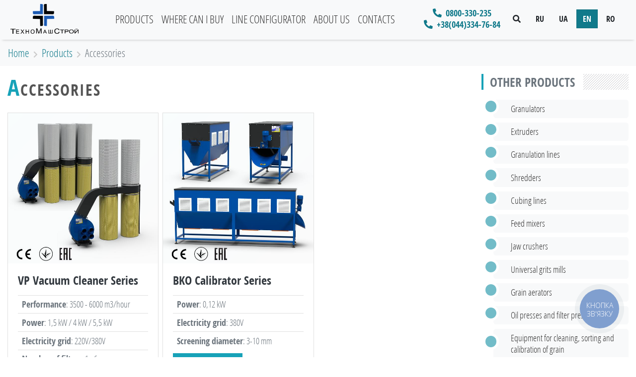

--- FILE ---
content_type: text/html; charset=UTF-8
request_url: https://tms-ukraine.com/en/category/komplektuyushchie
body_size: 6593
content:
<!DOCTYPE html>
<html xmlns="http://www.w3.org/1999/xhtml" lang="en">
<head>
<link rel="preload" href="//stackpath.bootstrapcdn.com/bootstrap/4.2.1/css/bootstrap.min.css" as="style" onload="this.onload=null;this.rel='stylesheet'">
<noscript><link rel="stylesheet" href="//stackpath.bootstrapcdn.com/bootstrap/4.2.1/css/bootstrap.min.css"></noscript>
<link rel="preload" href="/css/all.min.css" as="style" onload="this.onload=null;this.rel='stylesheet'">
<noscript><link rel="stylesheet" href="/css/all.min.css"></noscript>
<link rel="preload" href="//cdnjs.cloudflare.com/ajax/libs/jquery-confirm/3.3.0/jquery-confirm.min.css" as="style" onload="this.onload=null;this.rel='stylesheet'">
<noscript><link rel="stylesheet" href="//cdnjs.cloudflare.com/ajax/libs/jquery-confirm/3.3.0/jquery-confirm.min.css"></noscript>
<link rel="preload" href="/css/checkbox-styler.css" as="style" onload="this.onload=null;this.rel='stylesheet'">
<noscript><link rel="stylesheet" href="/css/checkbox-styler.css"></noscript>
	<link rel="preload" href="/css/owl.carousel.min.css" as="style" onload="this.onload=null;this.rel='stylesheet'">
	<noscript><link rel="stylesheet" href="/css/owl.carousel.min.css"></noscript>
	<link rel="preload" href="/css/owl.theme.default.min.css" as="style" onload="this.onload=null;this.rel='stylesheet'">
	<noscript><link rel="stylesheet" href="/css/owl.theme.default.min.css"></noscript>
	<link rel="preload" href="/css/min.fronted.css" as="style" onload="this.onload=null;this.rel='stylesheet'">
<noscript><link rel="stylesheet" href="/css/min.fronted.css"></noscript>
<script type="text/javascript" src="/js/cssrelpreload.js" defer></script>
<meta http-equiv="Content-Type" content="text/html; charset=UTF-8" />
<link rel="alternate" hreflang="ru" href="https://tms-ukraine.com/category/komplektuyushchie">
<link rel="alternate" hreflang="uk" href="https://tms-ukraine.com/uk/category/komplektuyushchie">
<link rel="alternate" hreflang="en" href="https://tms-ukraine.com/en/category/komplektuyushchie">
<link rel="alternate" hreflang="ro" href="https://tms-ukraine.com/ro/category/komplektuyushchie">
<meta name="viewport" content="width=device-width, initial-scale=1, shrink-to-fit=no"> 
<link rel="shortcut icon" href="/favicon.png" type="image/x-icon">
<meta property="og:site_name" content="TechnoMashStroy - equipment for agriculture">
<meta property="og:title" content="Accessories - TechnoMashStroy">
<meta property="og:type" content="article">
<meta property="og:url" content="https://tms-ukraine.com/en/category/komplektuyushchie">
<meta property="og:image" content="https://tms-ukraine.com/uploads/category/category-1682580637.jpg">
<meta property="og:description" content="Accessories. Equipment for agriculture from the manufacturer TechnoMashStroy">
<meta name="description" content="Accessories: VP Vacuum Cleaner Series, BKO Calibrator Series. Equipment for agriculture from the manufacturer TechnoMashStroy">
<meta name="keywords" content="Accessories, VP Vacuum Cleaner Series, BKO Calibrator Series">
<link rel="image_src" href="https://tms-ukraine.com/uploads/category/category-1682580637.jpg">
<script type="text/javascript" src="//cdnjs.cloudflare.com/ajax/libs/jquery/3.2.1/jquery.min.js" defer></script>
<script> sec = '48f4e0c404afd70dd5ff3e1c1b15c43b'; lngSite = 'en'; recaptcha_key1 = '6Ld5r7oUAAAAAPU8iDeZXUV1Df2Sbj8KPc4EbyTy'; </script>
<!--[if lt IE 9]>
<script src="//oss.maxcdn.com/html5shiv/3.7.2/html5shiv.min.js"></script>
<script src="//oss.maxcdn.com/respond/1.4.2/respond.min.js></script>
<![endif]-->
<title>Accessories - agricultural equipment TechnoMashStroy</title>
</head>
<body>
<script type="text/javascript">
  (function(d, w, s) {
	var widgetHash = 'tpwdvsefxuogp1m3blae', gcw = d.createElement(s); gcw.type = 'text/javascript'; gcw.async = true;
	gcw.src = '//widgets.binotel.com/getcall/widgets/'+ widgetHash +'.js';
	var sn = d.getElementsByTagName(s)[0]; sn.parentNode.insertBefore(gcw, sn);
  })(document, window, 'script');
</script><script type="text/javascript" src="/system/fronted/templates/parts/min.js.translate.php" defer></script>
<div class="container-fluid sc-wrap">
  <div class="top-menu sticky-top">
<nav class="navbar navbar-expand-lg navbar-light bg-light">
  <a class="navbar-brand" href="/en/">
	  <img src="/system/fronted/images/tms-logo.png" alt="TechnoMashStroy" style="max-width:100%; max-height:60px;" /><span class="sr-only">(current)</span>
  </a>
  <button class="navbar-toggler navbar-toggler-right mr-3" type="button" data-toggle="collapse" data-target="#navbarCompanyMain" aria-controls="navbarCompanyMain" aria-expanded="false" aria-label="Toggle navigation">
    <span class="navbar-toggler-icon"></span>
  </button>
  <div class="collapse navbar-collapse" id="navbarCompanyMain">
    <hr class="d-block d-lg-none" color="#758B90" />
    <ul class="navbar-nav mx-auto mr-auto">
      <li class="nav-item text-center">
        <a class="nav-link" href="/en/category">Products</a>
      </li>
      <li class="nav-item text-center">
        <a class="nav-link" href="/en/shops">Where can I buy</a>
      </li>
      <li class="nav-item text-center">
        <a class="nav-link" href="/en/constructor/linii_granulirovaniya">Line configurator</a>
      </li>
      			    <li class="nav-item text-center">
					<a class="nav-link" href="/en/info/about">About Us</a>
		        </li>
			          <li class="nav-item text-center">
          <a class="nav-link" href="/en/contacts">Contacts</a>
      </li>
    </ul>
    <hr class="d-block d-lg-none" color="#758B90" />
    <div class="tech-block d-inline-block pr-2">
        <div class="d-inline-block my-3 my-sm-0 small text-center align-middle">
			<a href="tel:0800330235" class="link-def d-block mr-2"><i class="fas fa-phone-alt mr-2"></i>0800-330-235</a>
		    <a href="tel:380443347684" class="link-def d-block mr-2"><i class="fas fa-phone-alt mr-2"></i>+38(044)334-76-84</a>
		</div>
        <div class="d-inline-block align-middle"><a href="javascript:void(0)" role="button" class="btn rounded-0 btn-light search-site" title="Site search"><i class="fas fa-search"></i></a>
		<a href="javascript:void(0)" role="button" class="btn lang font-weight-bold rounded-0 btn-light" style="transition: .3s ease-in-out;" data-lang="ru">RU</a>
		<a href="javascript:void(0)" class="btn lang font-weight-bold rounded-0 btn-light" style="transition: .3s ease-in-out;" data-lang="uk">UA</a>
        <a href="javascript:void(0)" class="btn lang font-weight-bold rounded-0 btn-info active" style="transition: .3s ease-in-out;" data-lang="en">EN</a>
        <a href="javascript:void(0)" class="btn lang font-weight-bold rounded-0 btn-light" style="transition: .3s ease-in-out;" data-lang="ro">RO</a></div>
    </div>
  </div>
</nav>

<script type="text/javascript">mpvartop1='6Ld5r7oUAAAAAPU8iDeZXUV1Df2Sbj8KPc4EbyTy';</script>
</div>  <div class="dynamic_content" id="dynamic_content">
     <div class="page-catalog mb-2">
	<div class="breadcrumb_content mrl-15">
	   <nav aria-label="breadcrumb">
		   <ol class="breadcrumb rounded-0" itemscope="" itemtype="http://schema.org/BreadcrumbList">
			   <li class="breadcrumb-item" itemscope="" itemprop="itemListElement" itemtype="http://schema.org/ListItem"><a href="/en/" itemprop="item"><span itemprop="name">Home</span></a><meta itemprop="position" content="1" /></li>
			   		        <li class="breadcrumb-item" itemscope="" itemprop="itemListElement" itemtype="http://schema.org/ListItem"><a href="/en/category" itemprop="item"><span itemprop="name">Products</span></a><meta itemprop="position" content="2" /></li>
			    <li class="breadcrumb-item active" aria-current="page"><span class="text-muted" style="cursor:default;">Accessories</span></li>
				 
		   </ol>
	   </nav>
	</div>
			<div class="row no-gutters">
			<div class="col-xs-12 col-sm-8 col-lg-9">
				<div class="d13"><h1 class="position-relative h2">Accessories</h1></div>
								<div class="row no-gutters">
									
					<div class="col-xs-12 col-sm-6 col-lg-4">
						<div class="card card-line rounded-0 mr-sm-2 mb-2">
							<div class="grid w-100">
								<figure class="effect-duke">
								    									<img data-src="/uploads/catalog/thumbs/seriya-struzhkopylesosov-vp-6-1682430343.jpg" alt="VP Vacuum Cleaner Series, photo" class="mx-auto d-block lazy w-100" src="/system/server/img-minimize.php?src=/uploads/catalog/thumbs/seriya-struzhkopylesosov-vp-6-1682430343.jpg">
																		<figcaption>
										<p><span class="d-block font-weight-bold mb-2">Want to know more?</span>
											<a href="tel:0800330235" class="small d-block text-white"><i class="fas fa-phone-alt mr-2"></i>0800-330-235</a>
											<a href="tel:380443347684" class="small d-block text-white"><i class="fas fa-phone-alt mr-2"></i>+38(044)334-76-84</a>
											<a href="mailto:tms-ukraine@ukr.net" class="small d-block text-white"><i class="fas fa-envelope mr-2"></i>tms-ukraine@ukr.net</a>
										</p>
									</figcaption>
								</figure>
							</div>
							<div class="card-body">
								<h2 class="text-dark font-weight-bold h4">VP Vacuum Cleaner Series</h2>
																	<ul class="list-group list-group-flush mt-3">
																			<li class="list-group-item text-muted small"><strong>Performance</strong>: 3500 - 6000 m3/hour</li>
								    										<li class="list-group-item text-muted small"><strong>Power</strong>: 1,5 kW / 4 kW / 5,5 kW</li>
								    										<li class="list-group-item text-muted small"><strong>Electricity grid</strong>: 220V/380V</li>
								    										<li class="list-group-item text-muted small"><strong>Number of filters</strong>: 1 - 6 pcs.</li>
								    										<li class="list-group-item text-muted small"><strong>Bag volume</strong>: 125 l.</li>
								    									</ul>
																	<div class="d-inline-block"><a href="/en/shops" role="button" target="_blank" class="btn btn-info rounded-0 mt-2"><i class="fas fa-shopping-cart mr-2"></i>Where can I buy?</a></div>
																    <div class="d-inline-block"><a href="/en/info/kreditovanie-ot-privatbanka" role="button" target="_blank" class="btn btn-success rounded-0 mt-2"><i class="fas fa-hand-holding-usd mr-2"></i>Profitable lending</a></div>
								    							</div>
						</div>
					</div>
										
					<div class="col-xs-12 col-sm-6 col-lg-4">
						<div class="card card-line rounded-0 mr-sm-2 mb-2">
							<div class="grid w-100">
								<figure class="effect-duke">
								    									<img data-src="/uploads/catalog/thumbs/seriya-kalibratorov-bko-4-1682430002.jpg" alt="BKO Calibrator Series, photo" class="mx-auto d-block lazy w-100" src="/system/server/img-minimize.php?src=/uploads/catalog/thumbs/seriya-kalibratorov-bko-4-1682430002.jpg">
																		<figcaption>
										<p><span class="d-block font-weight-bold mb-2">Want to know more?</span>
											<a href="tel:0800330235" class="small d-block text-white"><i class="fas fa-phone-alt mr-2"></i>0800-330-235</a>
											<a href="tel:380443347684" class="small d-block text-white"><i class="fas fa-phone-alt mr-2"></i>+38(044)334-76-84</a>
											<a href="mailto:tms-ukraine@ukr.net" class="small d-block text-white"><i class="fas fa-envelope mr-2"></i>tms-ukraine@ukr.net</a>
										</p>
									</figcaption>
								</figure>
							</div>
							<div class="card-body">
								<h2 class="text-dark font-weight-bold h4">BKO Calibrator Series</h2>
																	<ul class="list-group list-group-flush mt-3">
																			<li class="list-group-item text-muted small"><strong>Power</strong>: 0,12 kW</li>
								    										<li class="list-group-item text-muted small"><strong>Electricity grid</strong>: 380V</li>
								    										<li class="list-group-item text-muted small"><strong>Screening diameter</strong>: 3-10 mm</li>
								    									</ul>
																	<div class="d-inline-block"><a href="/en/shops" role="button" target="_blank" class="btn btn-info rounded-0 mt-2"><i class="fas fa-shopping-cart mr-2"></i>Where can I buy?</a></div>
																    <div class="d-inline-block"><a href="/en/info/kreditovanie-ot-privatbanka" role="button" target="_blank" class="btn btn-success rounded-0 mt-2"><i class="fas fa-hand-holding-usd mr-2"></i>Profitable lending</a></div>
								    							</div>
						</div>
					</div>
									</div>
				<div class="p-sm-2 mt-3"><p>As a manufacturing company, we have a wide range of equipment for the diverse needs of small and large agricultural enterprises and entrepreneurs. You can get from us not only lines and finished machines, but also their main parts and assemblies. So, for example, an interesting solution in the calibration and cooling of granules after the granulator is the BKO series drum calibrators-coolers that we developed. They are widely used in pellet and feed granulating lines. Paired with dust extractors of the VP series, drum-type calibrators can not only separate the formed granule from the crumbs, but also cool this granule by 5-10 degrees. Dust extractors of the VP series have also gain widespread as separate complete equipment at sawmills and furniture production as reliable and simple devices for extracting excess chips from machine tools and rough air filtration after that. Chips accumulate in assembly bags and in the future may serve as raw materials for pelletizing or cubing.</p>

<p>We will be happy to provide you with a wide range of necessary consumables, such as matrices and rollers for pelletizers, worms and worm housings for extruders and cubers. Also, here you can order matrices of any diameter for a variety of raw materials.</p></div>
								<div class="commerce d-inline-block my-3">
					<div class="title-page"><span>Our official online stores</span></div>
					<div class="row no-gutters">
												<div class="col-xs-12 col-sm-6 col-lg-4">
							<div class="card card-line rounded-0 p-3 m-1 shadow-sm">
								<div class="row no-gutters">
									<div class="col-auto"><i class="fas fa-shopping-cart h1 mr-3 text-muted"></i></div>
									<div class="col">
										<a href="https://tmagro.com.ua/" class="text-info font-weight-bold h4 mb-1" rel="nofollow noopener external noreferrer">TmAgro</a>
										<p class="text-muted">tmagro.com.ua</p>
									</div>
								</div>
							</div>
						</div>
												<div class="col-xs-12 col-sm-6 col-lg-4">
							<div class="card card-line rounded-0 p-3 m-1 shadow-sm">
								<div class="row no-gutters">
									<div class="col-auto"><i class="fas fa-shopping-cart h1 mr-3 text-muted"></i></div>
									<div class="col">
										<a href="https://tehnomashstroy.com.ua/" class="text-info font-weight-bold h4 mb-1" rel="nofollow noopener external noreferrer">TehnoMashStroy</a>
										<p class="text-muted">tehnomashstroy.com.ua</p>
									</div>
								</div>
							</div>
						</div>
												<div class="col-xs-12 col-sm-6 col-lg-4">
							<div class="card card-line rounded-0 p-3 m-1 shadow-sm">
								<div class="row no-gutters">
									<div class="col-auto"><i class="fas fa-shopping-cart h1 mr-3 text-muted"></i></div>
									<div class="col">
										<a href="https://tmsukraine.com.ua/" class="text-info font-weight-bold h4 mb-1" rel="nofollow noopener external noreferrer">TMSUkraine</a>
										<p class="text-muted">tmsukraine.com.ua</p>
									</div>
								</div>
							</div>
						</div>
												<div class="col-xs-12 col-sm-6 col-lg-4">
							<div class="card card-line rounded-0 p-3 m-1 shadow-sm">
								<div class="row no-gutters">
									<div class="col-auto"><i class="fas fa-shopping-cart h1 mr-3 text-muted"></i></div>
									<div class="col">
										<a href="https://mkukraine.com.ua/" class="text-info font-weight-bold h4 mb-1" rel="nofollow noopener external noreferrer">MKUkraine</a>
										<p class="text-muted">mkukraine.com.ua</p>
									</div>
								</div>
							</div>
						</div>
												<div class="col-xs-12 col-sm-6 col-lg-4">
							<div class="card card-line rounded-0 p-3 m-1 shadow-sm">
								<div class="row no-gutters">
									<div class="col-auto"><i class="fas fa-shopping-cart h1 mr-3 text-muted"></i></div>
									<div class="col">
										<a href="https://mashgroup.ck.ua/" class="text-info font-weight-bold h4 mb-1" rel="nofollow noopener external noreferrer">MashGroup</a>
										<p class="text-muted">mashgroup.ck.ua</p>
									</div>
								</div>
							</div>
						</div>
												<div class="col-xs-12 col-sm-6 col-lg-4">
							<div class="card card-line rounded-0 p-3 m-1 shadow-sm">
								<div class="row no-gutters">
									<div class="col-auto"><i class="fas fa-shopping-cart h1 mr-3 text-muted"></i></div>
									<div class="col">
										<a href="https://tehno-m.com.ua/" class="text-info font-weight-bold h4 mb-1" rel="nofollow noopener external noreferrer">Tehno-M</a>
										<p class="text-muted">tehno-m.com.ua</p>
									</div>
								</div>
							</div>
						</div>
												<div class="col-xs-12 col-sm-6 col-lg-4">
							<div class="card card-line rounded-0 p-3 m-1 shadow-sm">
								<div class="row no-gutters">
									<div class="col-auto"><i class="fas fa-shopping-cart h1 mr-3 text-muted"></i></div>
									<div class="col">
										<a href="https://tmc.org.ua/" class="text-info font-weight-bold h4 mb-1" rel="nofollow noopener external noreferrer">TMC</a>
										<p class="text-muted">tmc.org.ua</p>
									</div>
								</div>
							</div>
						</div>
											</div>
				</div>
						
	<div class="mt-4">
		<div class="title-page"><span>Frequently asked Questions</span></div>
						
			<div class="accordion mb-3" id="accordionFaq" itemscope itemtype="https://schema.org/FAQPage">
								<div class="card" itemscope itemprop="mainEntity" itemtype="https://schema.org/Question">
					<div class="card-header bg-light text-muted" id="heading1" style="cursor: pointer;">
						<h5 itemprop="name" class="mb-0 font-weight-bold" data-toggle="collapse" data-target="#collapse1" aria-expanded="true" aria-controls="collapse1">
							What are the production series in this product category?						</h5>
					</div>
					<div id="collapse1" class="collapse" aria-labelledby="heading1" data-parent="#accordionFaq" itemscope itemprop="acceptedAnswer" itemtype="https://schema.org/Answer">
						<div itemprop="text" class="card-body">
							Our company has such production series in the category "Accessories":<ul><li>VP Vacuum Cleaner Series</li><li>BKO Calibrator Series</li></ul>						</div>
					</div>
				</div>
								<div class="card" itemscope itemprop="mainEntity" itemtype="https://schema.org/Question">
					<div class="card-header bg-light text-muted" id="heading2" style="cursor: pointer;">
						<h5 itemprop="name" class="mb-0 font-weight-bold" data-toggle="collapse" data-target="#collapse2" aria-expanded="true" aria-controls="collapse2">
							Does our product have quality certificates?						</h5>
					</div>
					<div id="collapse2" class="collapse" aria-labelledby="heading2" data-parent="#accordionFaq" itemscope itemprop="acceptedAnswer" itemtype="https://schema.org/Answer">
						<div itemprop="text" class="card-body">
							We have a fully certified line of equipment for both the domestic and foreign markets. For the export of equipment, we have all the necessary certificates and declarations of compliance with the norms and standards of different countries. You can view the certificates in the section <a href="/en/certificates">Quality certificates</a>						</div>
					</div>
				</div>
								<div class="card" itemscope itemprop="mainEntity" itemtype="https://schema.org/Question">
					<div class="card-header bg-light text-muted" id="heading3" style="cursor: pointer;">
						<h5 itemprop="name" class="mb-0 font-weight-bold" data-toggle="collapse" data-target="#collapse3" aria-expanded="true" aria-controls="collapse3">
							How are our products delivered?						</h5>
					</div>
					<div id="collapse3" class="collapse" aria-labelledby="heading3" data-parent="#accordionFaq" itemscope itemprop="acceptedAnswer" itemtype="https://schema.org/Answer">
						<div itemprop="text" class="card-body">
							Delivery in Ukraine is carried out by any carrier that is convenient for you: Novaya Poshta, Delivery, Intime, Night Express, Gunsel, Autolux, etc. For international shipment, products can be shipped by road carriers, as well as by air, rail and sea. You can find out more about delivery in the section <a href="/en/info/garantiya-i-dostavka">Warranty &amp; Delivery</a>						</div>
					</div>
				</div>
								<div class="card" itemscope itemprop="mainEntity" itemtype="https://schema.org/Question">
					<div class="card-header bg-light text-muted" id="heading4" style="cursor: pointer;">
						<h5 itemprop="name" class="mb-0 font-weight-bold" data-toggle="collapse" data-target="#collapse4" aria-expanded="true" aria-controls="collapse4">
							Where can I see and buy our products?						</h5>
					</div>
					<div id="collapse4" class="collapse" aria-labelledby="heading4" data-parent="#accordionFaq" itemscope itemprop="acceptedAnswer" itemtype="https://schema.org/Answer">
						<div itemprop="text" class="card-body">
							You can visit our office-warehouse in Cherkasy, see and purchase our equipment, as well as get advice from leading specialists of the company. We have several official online stores for remote purchase of our products. See the list of our stores and show rooms in the section <a href="/en/shops">Where can I buy</a>						</div>
					</div>
				</div>
							</div>
	    </div>
	    
							</div>
			<div class="col-xs-12 col-sm-4 col-lg-3 pl-sm-3">
				<div class="title-page small text-muted"><span>Other products</span></div>
				<ol class="rounded">
									<li><a href="/en/category/granulyatory" class="small">Granulators</a></li>
										<li><a href="/en/category/ekstrudery" class="small">Extruders</a></li>
										<li><a href="/en/category/linii_granulirovaniya" class="small">Granulation lines</a></li>
										<li><a href="/en/category/izmelchiteli" class="small">Shredders</a></li>
										<li><a href="/en/category/linii-briketirovaniya" class="small">Cubing lines</a></li>
										<li><a href="/en/category/kormosmesiteli" class="small">Feed mixers</a></li>
										<li><a href="/en/category/shchekovye-drobilki" class="small">Jaw crushers</a></li>
										<li><a href="/en/category/universalnye-krupozavody" class="small">Universal grits mills</a></li>
										<li><a href="/en/category/aeratory-dlya-zerna" class="small">Grain aerators</a></li>
										<li><a href="/en/category/maslopressy" class="small">Oil presses and filter presses</a></li>
										<li><a href="/en/category/oborudovanie-dlya-ochistki-i-sortirovki-zerna" class="small">Equipment for cleaning, sorting and calibration of grain</a></li>
										<li><a href="/en/category/transportirovka-zerna" class="small">Transportation of grain</a></li>
										<li><a href="/en/category/pnevmotransportery" class="small">Pneumatic and belt conveyors / feed augers</a></li>
										<li><a href="/en/category/sushilki-aerodinamicheskie" class="small">Aerodynamic drying systems</a></li>
										<li><a href="/en/category/pressy-dlya-makulatury-pet-tary-vtorsyrya" class="small">Presses for waste paper, PET bottles, recyclables</a></li>
										<li><a href="/en/category/fasovka-i-upakovka" class="small">Packing and packaging</a></li>
										<li><a href="/en/category/drovokoly-i-orekhokoly" class="small">Wood splitters and nutcrackers</a></li>
									</ol>
				<div class="byblos-underline"></div>
				<div class="text-center">
					<a href="javascript:void(0)" role="button" class="btn btn-lg btn-warning rounded-0 text-uppercase mb-2 btn-get-cost"><i class="fas fa-dollar-sign mr-2"></i>Find out the cost</a>
									</div>
				<div class="byblos-underline"></div>
				<p class="text-center">Contact us for more information</p>
				<div class="text-center">
					<div class="d-block"><a href="tel:0800330235" class="link-def"><i class="fas fa-phone-alt mr-2"></i>0800-330-235</a> <span class="d-block small">(calls in Ukraine are free)</span></div>
				    <div class="d-block"><a href="tel:380443347684" class="link-def"><i class="fas fa-phone-alt mr-2"></i>+38(044)334-76-84</a> <span class="d-block small">(for calls all over the world)</span></div>
				</div>
				<div class="text-center mt-2 mb-3"><a href="mailto:tms-ukraine@ukr.net" class="link-def"><i class="fas fa-envelope mr-2"></i>tms-ukraine@ukr.net</a></div>
			</div>
		</div>
		</div>
<script type="text/javascript" src="/js/owl.carousel.min.js" defer></script>
<script type="text/javascript" src="/js/viewportChecker.js" defer></script>
<script type="text/javascript" src="/js/min.category.js" defer></script>
  </div>
  <div class="footer">
<div class="row">
	<div class="col-md-3">
		<div align="center">	
			<p class="font-weight-bold mb-1" style="font-size:0.8em;">Follow us in the social networks</p>
			<ul class="social-footer list-inline">
				<li class="list-inline-item"><a href="https://www.youtube.com/channel/UCJ22kLE20pl704IJ6ZUDdYQ" target="_blank" title="Product Video" rel="nofollow noopener external noreferrer"><i class="fab fa-youtube"></i></a></li>
				<li class="list-inline-item"><a href="https://www.youtube.com/channel/UCMFaTInvbpNWsb5Fx4XkvCQ" target="_blank" title="Customer video reviews" rel="nofollow noopener external noreferrer"><i class="fab fa-youtube"></i></a></li>
				<li class="list-inline-item"><a href="https://www.instagram.com/technomashstroj/" target="_blank" rel="nofollow noopener external noreferrer"><i class="fab fa-instagram"></i></a></li>
				<li class="list-inline-item"><a href="https://www.facebook.com/profile.php?id=100029692740395" target="_blank" rel="nofollow noopener external noreferrer"><i class="fab fa-facebook-square"></i></a></li>
			</ul>
			<div class="d-inline-block" style="line-height:.9;">
				<div class="d-block"><a href="tel:0800330235" class="link-def mr-2"><i class="fas fa-phone-alt mr-2"></i>0800-330-235</a> <span class="small">(calls in Ukraine are free)</span></div>
			    <div class="d-block mt-2"><a href="tel:380443347684" class="link-def mr-2"><i class="fas fa-phone-alt mr-2"></i>+38(044)334-76-84</a> <span class="small">(for calls all over the world)</span></div>
			</div>
			<div class="d-inline-block"><a href="mailto:tms-ukraine@ukr.net" class="link-def mr-2"><i class="fas fa-envelope mr-2"></i>tms-ukraine@ukr.net</a></div>
		</div>
	</div>
	<div class="col-md-3" align="center">
		<div class="d-inline-block text-left tech-block mt-3 mt-md-0">
	    <div class="font-weight-bold" style="font-size:0.8em;"><i class="fas fa-address-book mr-2"></i>Legal address</div>
	    <div class="d-inline-block small mb-2">Cherkasy</div>
	    <div class="font-weight-bold" style="font-size:0.8em;"><i class="fas fa-address-book mr-2"></i>Actual address</div>
	    <div class="d-inline-block small mb-2">Cherkasy</div>
        <div class="font-weight-bold" style="font-size:0.8em;"><i class="fas fa-clock mr-2"></i>Work days</div>
	    <div class="d-inline-block small mb-2">Mon-Fri from 8:00 to 18:00<br>Sat from 9:00 to 15:00<br>Day off: Sun</div>
		</div>
	</div>
	<div class="col-md-3 pt-3 pt-md-0" align="center">
	    <p class="font-weight-bold mb-1" style="font-size:0.8em;"><i class="fas fa-map-signs mr-2"></i>Other sections</p>
		<a href="/en/articles" class="link-def small">Our publications</a>
        <a href="/en/certificates" class="link-def small">Quality certificates</a>
        			    <a href="/en/info/partnerstvo" class="link-def small">Partnership</a>
			    			    <a href="/en/info/return" class="link-def small">Return and exchange terms</a>
			    			    <a href="/en/info/garantiya-i-dostavka" class="link-def small">Warranty and Delivery</a>
			    	</div>
	<div class="col-md-3" align="center">
		<div class="d-inline-block mt-3 mt-md-0">
			<a href="javascript:void(0)" class="btn btn-info mb-1 text-truncate text-uppercase rounded-0 text-left btn-get-cost" rel="button"><i class="fas fa-dollar-sign mr-2"></i>Find out the cost</a>
						<a href="/en/feedback" role="button" class="btn btn-dark text-uppercase mb-1 rounded-0 text-left"><i class="fas fa-envelope pr-2"></i>Write to us</a>
			<div class="text-center small mt-3"><i class="far fa-copyright m-1"></i>2019-2026 TechnoMashStroy</div>
		</div>
	</div>
</div>
</div></div>
<div class="modal fade" id="modal" tabindex="-1" role="dialog" aria-labelledby="modalLabel" aria-hidden="true">
  <div class="modal-dialog modal-lg" role="document">
    <div class="modal-content">
      <div class="modal-header">
        <h5 class="modal-title font-weight-bold" style="color:#587493;" id="modalLabel"></h5>
        <button type="button" class="close" data-dismiss="modal" aria-label="Close">
          <span aria-hidden="true">&times;</span>
        </button>
      </div>
      <div class="modal-body"></div>
    </div>
  </div>
</div>
<script type="text/javascript" src="//cdnjs.cloudflare.com/ajax/libs/popper.js/1.14.6/umd/popper.min.js" defer></script>
<script type="text/javascript" src="//stackpath.bootstrapcdn.com/bootstrap/4.2.1/js/bootstrap.min.js" defer></script>
<script src="https://cdnjs.cloudflare.com/ajax/libs/jquery-confirm/3.3.0/jquery-confirm.min.js" defer></script>
<script type="text/javascript" src="/js/min.jquery.cookie.js" defer></script>
<script type="text/javascript" src="/js/min.fronted.js" defer></script>
</body>
</html>

--- FILE ---
content_type: text/html; charset=UTF-8
request_url: https://tms-ukraine.com/system/fronted/templates/parts/min.js.translate.php
body_size: 300
content:
trns1='Attention';trns2='Select a category';trns3='An error has occurred, retry the operation';trns4='waiting for a response from the server';trns5='Fill in required fields';trns9='Error! Check if sites are allowed to save and read cookies in your browser';trns29='Successfully';trns51='Email sent successfully';trns59='Site search';trns61='Find out the cost of products';trns71='Thank you for your interest in our products. Our managers will contact you shortly';

--- FILE ---
content_type: text/css
request_url: https://tms-ukraine.com/css/checkbox-styler.css
body_size: 1014
content:
/* CSS Document */
.checkbox {
  padding-left: 20px; }
.checkbox label {
    display: inline-block;
    position: relative;
	-moz-user-select:none;-webkit-user-select:none;-ms-user-select:none;user-select:none;
    padding-left: 5px;}
.checkbox label::before {
      content: "";
      display: inline-block;
      position: absolute;
      width: 17px;
      height: 17px;
      left: 0;
	  top:4px;
      margin-left: -20px;
      border: 1px solid #cccccc;
      /*border-radius: 3px;*/
      background-color: #fff;
      -webkit-transition: border 0.15s ease-in-out, color 0.15s ease-in-out;
      -o-transition: border 0.15s ease-in-out, color 0.15s ease-in-out;
      transition: border 0.15s ease-in-out, color 0.15s ease-in-out;}
.checkbox label::after {
      display: inline-block;
      position: absolute;
      width: 16px;
      height: 16px;
      left: 0;
      top: 5px;
      margin-left: -20px;
      padding-left: 3px;
      padding-top: 1px;
      font-size: 11px;
      color: #555555;}
.checkbox input[type="checkbox"] {
    opacity: 0; }
.checkbox input[type="checkbox"]:focus + label::before {
      /*outline: thin dotted;
      outline: 5px auto -webkit-focus-ring-color;
      outline-offset: -2px;*/
	  outline:none!important;}
.checkbox input[type="checkbox"]:checked + label::after {
      font-family: 'Font Awesome 5 Free';
      content: "\f00c";
	  font-weight: 900; }
.checkbox input[type="checkbox"]:disabled + label {
      opacity: 0.65; }
.checkbox input[type="checkbox"]:disabled + label::before {
        background-color: #eeeeee;
        cursor: not-allowed; }
.checkbox.checkbox-circle label::before {
    border-radius: 50%; }
.checkbox.checkbox-inline {
    margin-top: 0; }
.checkbox-primary input[type="checkbox"]:checked + label::before {
  background-color: #428bca;
  border-color: #428bca; }
.checkbox-primary input[type="checkbox"]:checked + label::after {
  color: #fff; }
.checkbox-danger input[type="checkbox"]:checked + label::before {
  background-color: #d9534f;
  border-color: #d9534f; }
.checkbox-danger input[type="checkbox"]:checked + label::after {
  color: #fff; }
.checkbox-info input[type="checkbox"]:checked + label::before {
  background-color: #5bc0de;
  border-color: #5bc0de; }
.checkbox-info input[type="checkbox"]:checked + label::after {
  color: #fff; }
.checkbox-warning input[type="checkbox"]:checked + label::before {
  background-color: #f0ad4e;
  border-color: #f0ad4e; }
.checkbox-warning input[type="checkbox"]:checked + label::after {
  color: #fff; }
.checkbox-success input[type="checkbox"]:checked + label::before {
  background-color: #5cb85c;
  border-color: #5cb85c; }
.checkbox-success input[type="checkbox"]:checked + label::after {
  color: #fff; }
.radio {
  padding-left: 20px; }
.radio label {
    display: inline-block;
    position: relative;
    padding-left: 5px; }
.radio label::before {
      content: "";
      display: inline-block;
      position: absolute;
      width: 17px;
      height: 17px;
      left: 0;
	  top:7px;
      margin-left: -20px;
      border: 1px solid #cccccc;
      border-radius: 50%;
      background-color: #fff;
      -webkit-transition: border 0.15s ease-in-out;
      -o-transition: border 0.15s ease-in-out;
      transition: border 0.15s ease-in-out; }
.radio label::after {
      display: inline-block;
      position: absolute;
      content: " ";
      width: 11px;
      height: 11px;
      left: 3px;
      top: 10px;
      margin-left: -20px;
      border-radius: 50%;
      background-color: #555555;
      -webkit-transform: scale(0, 0);
      -ms-transform: scale(0, 0);
      -o-transform: scale(0, 0);
      transform: scale(0, 0);
      -webkit-transition: -webkit-transform 0.1s cubic-bezier(0.8, -0.33, 0.2, 1.33);
      -moz-transition: -moz-transform 0.1s cubic-bezier(0.8, -0.33, 0.2, 1.33);
      -o-transition: -o-transform 0.1s cubic-bezier(0.8, -0.33, 0.2, 1.33);
      transition: transform 0.1s cubic-bezier(0.8, -0.33, 0.2, 1.33); }
.radio input[type="radio"] {
    opacity: 0; }
.radio input[type="radio"]:focus + label::before {
      /*outline: thin dotted;
      outline: 5px auto -webkit-focus-ring-color;
      outline-offset: -2px;*/
	  outline:none!important; }
.radio input[type="radio"]:checked + label::after {
      -webkit-transform: scale(1, 1);
      -ms-transform: scale(1, 1);
      -o-transform: scale(1, 1);
      transform: scale(1, 1); }
.radio input[type="radio"]:disabled + label {
      opacity: 0.65; }
.radio input[type="radio"]:disabled + label::before {
        cursor: not-allowed; }
.radio.radio-inline {
    margin-top: 0; }
.radio-primary input[type="radio"] + label::after {
  background-color: #428bca; }
.radio-primary input[type="radio"]:checked + label::before {
  border-color: #428bca; }
.radio-primary input[type="radio"]:checked + label::after {
  background-color: #428bca; }
.radio-danger input[type="radio"] + label::after {
  background-color: #d9534f; }
.radio-danger input[type="radio"]:checked + label::before {
  border-color: #d9534f; }
.radio-danger input[type="radio"]:checked + label::after {
  background-color: #d9534f; }
.radio-info input[type="radio"] + label::after {
  background-color: #5bc0de; }
.radio-info input[type="radio"]:checked + label::before {
  border-color: #5bc0de; }
.radio-info input[type="radio"]:checked + label::after {
  background-color: #5bc0de; }
.radio-warning input[type="radio"] + label::after {
  background-color: #f0ad4e; }
.radio-warning input[type="radio"]:checked + label::before {
  border-color: #f0ad4e; }
.radio-warning input[type="radio"]:checked + label::after {
  background-color: #f0ad4e; }
.radio-success input[type="radio"] + label::after {
  background-color: #5cb85c; }
.radio-success input[type="radio"]:checked + label::before {
  border-color: #5cb85c; }
.radio-success input[type="radio"]:checked + label::after {
  background-color: #5cb85c; }

--- FILE ---
content_type: text/css
request_url: https://tms-ukraine.com/css/min.fronted.css
body_size: 3748
content:
@charset "utf-8";@import url(osanscondensed.css);*,:after,:before{-webkit-box-sizing:border-box;-moz-box-sizing:border-box;box-sizing:border-box}body{font-family:Open Sans Condensed;font-size:1.4rem;font-weight:400;color:#333;line-height:1.3;background:#fff}img{-moz-user-select:none;-webkit-user-select:none;-ms-user-select:none;user-select:none;border:none}.clear{content:"";display:table;clear:both;margin:0;padding:0}input[placeholder]{text-overflow:ellipsis}input::-moz-placeholder{text-overflow:ellipsis}input:-moz-placeholder{text-overflow:ellipsis}input:-ms-input-placeholder{text-overflow:ellipsis}input::-webkit-input-placeholder{opacity:1;transition:opacity .5s ease}input::-moz-placeholder{opacity:1;transition:opacity .5s ease}input:-moz-placeholder{opacity:1;transition:opacity .5s ease}input:-ms-input-placeholder{opacity:1;transition:opacity .5s ease}input:focus::-webkit-input-placeholder{opacity:0;transition:opacity .5s ease}input:focus::-moz-placeholder{opacity:0;transition:opacity .5s ease}input:focus:-moz-placeholder{opacity:0;transition:opacity .5s ease}input:focus:-ms-input-placeholder{opacity:0;transition:opacity .5s ease}.byblos-underline{display:block;height:10px;margin-top:10px;margin-bottom:10px;background-image:url(../system/fronted/images/border_striped_horizontal.png);background-position:0 0;background-repeat:repeat-x}.ckeditor-class{font-family:Open Sans Condensed;font-size:1.4rem!important;color:#333;line-height:1.3!important;margin:10px!important}.sc-wrap{max-width:1920px}.top-menu{margin:0 -15px;background-color:#fff;-webkit-box-shadow:0 5px 5px -5px rgba(0,0,0,.25);-moz-box-shadow:0 5px 5px -5px rgba(0,0,0,.25);box-shadow:0 5px 5px -5px rgba(0,0,0,.25);transition:all .3s ease}.top-menu nav{padding:0 1.3rem .2rem 1.3rem!important}.top-menu .navbar-nav .nav-link{display:inline-block;color:#333!important;text-transform:uppercase;line-height:1.5;text-decoration:none;cursor:pointer;position:relative}.top-menu .navbar-nav .nav-link:after{display:block;content:"";background-color:#117a8b;height:2px;width:0%;left:50%;position:absolute;-webkit-transition:width .3s ease-in-out;-moz--transition:width .3s ease-in-out;transition:width .3s ease-in-out;-webkit-transform:translateX(-50%);-moz-transform:translateX(-50%);transform:translateX(-50%)}.top-menu .navbar-nav .nav-link:focus:after,.top-menu .navbar-nav .nav-link:hover:after{width:100%}.navbar-brand{padding-top:.5125rem!important;padding-bottom:.5125rem!important}.lang{text-decoration:none!important}.lang:hover{color:#117a8b}.link-normal{color:#333!important}.footer{background:url(../system/fronted/images/bg-grey-4.jpg) center repeat;margin:0 -15px;color:#a4a4a4}.footer .row{padding:15px;margin:0!important}.footer a{display:block!important}.social-footer a{font-size:2.5rem;color:#117a8b!important;transition:.3s ease-out}.social-footer a:hover{color:#a4a4a4!important}.link-def{color:#117a8b!important;text-decoration:none!important;font-weight:900;transition:.3s ease-out}.footer .link-def:hover{color:#a4a4a4!important;text-decoration:underline!important}.fadeIn{animation-name:fadeIn;-webkit-animation-name:fadeIn;animation-duration:2s;-webkit-animation-duration:2s;animation-timing-function:ease-in-out;-webkit-animation-timing-function:ease-in-out;visibility:visible!important}@keyframes fadeIn{0%{transform:scale(0);opacity:0}60%{transform:scale(1.1)}80%{transform:scale(.9);opacity:1}100%{transform:scale(1);opacity:1}}@-webkit-keyframes fadeIn{0%{-webkit-transform:scale(0);opacity:0}60%{-webkit-transform:scale(1.1)}80%{-webkit-transform:scale(.9);opacity:1}100%{-webkit-transform:scale(1);opacity:1}}.slideRight{animation-name:slideRight;-webkit-animation-name:slideRight;animation-duration:2s;-webkit-animation-duration:2s;animation-timing-function:ease-in-out;-webkit-animation-timing-function:ease-in-out;visibility:visible!important}@keyframes slideRight{0%{transform:translateX(-150%)}50%{transform:translateX(8%)}65%{transform:translateX(-4%)}80%{transform:translateX(4%)}95%{transform:translateX(-2%)}100%{transform:translateX(0)}}@-webkit-keyframes slideRight{0%{-webkit-transform:translateX(-150%)}50%{-webkit-transform:translateX(8%)}65%{-webkit-transform:translateX(-4%)}80%{-webkit-transform:translateX(4%)}95%{-webkit-transform:translateX(-2%)}100%{-webkit-transform:translateX(0)}}.slideLeft{animation-name:slideLeft;-webkit-animation-name:slideLeft;animation-duration:2s;-webkit-animation-duration:2s;animation-timing-function:ease-in-out;-webkit-animation-timing-function:ease-in-out;visibility:visible!important}@keyframes slideLeft{0%{transform:translateX(150%)}50%{transform:translateX(-8%)}65%{transform:translateX(4%)}80%{transform:translateX(-4%)}95%{transform:translateX(2%)}100%{transform:translateX(0)}}@-webkit-keyframes slideLeft{0%{-webkit-transform:translateX(150%)}50%{-webkit-transform:translateX(-8%)}65%{-webkit-transform:translateX(4%)}80%{-webkit-transform:translateX(-4%)}95%{-webkit-transform:translateX(2%)}100%{-webkit-transform:translateX(0)}}.pulse{animation-name:pulse;-webkit-animation-name:pulse;animation-duration:1.5s;-webkit-animation-duration:1.5s;animation-iteration-count:infinite;-webkit-animation-iteration-count:infinite}@keyframes pulse{0%{transform:scale(.9);opacity:.7}50%{transform:scale(1);opacity:1}100%{transform:scale(.9);opacity:.7}}@-webkit-keyframes pulse{0%{-webkit-transform:scale(.95);opacity:.7}50%{-webkit-transform:scale(1);opacity:1}100%{-webkit-transform:scale(.95);opacity:.7}}.block-scale{transform:scale(1.1)}.carousel-fade .carousel-item{opacity:0;transition-duration:.6s;transition-property:opacity}.carousel-fade .carousel-item-next.carousel-item-left,.carousel-fade .carousel-item-prev.carousel-item-right,.carousel-fade .carousel-item.active{opacity:1}.carousel-fade .active.carousel-item-left,.carousel-fade .active.carousel-item-right{opacity:0}.carousel-fade .active.carousel-item-left,.carousel-fade .active.carousel-item-prev,.carousel-fade .carousel-item-next,.carousel-fade .carousel-item-prev,.carousel-fade .carousel-item.active{transform:translateX(0);transform:translate3d(0,0,0)}.carousel-inner div.carousel-item img{transition:all 11s linear}.layotCarousel{margin:0 -15px!important}#carouselMainInd .carousel-caption{color:#fff!important;text-align:left!important;background:rgba(17,122,139,.8);padding-left:1.05rem;padding-right:1.05rem;padding-top:8px!important;line-height:.6!important}#carouselMainInd .carousel-caption .h3{color:#fff!important;text-decoration:none!important}.block-title{position:relative;color:#117a8b;display:block;line-height:53px;text-transform:uppercase;text-align:center;margin:3rem;font-weight:700}.block-title em{position:relative;display:inline-block;padding:0 3rem;font-size:3rem;font-style:normal;background:#fff;z-index:1}.block-title:after{content:'';position:absolute;border:1px solid #117a8b;top:50%;left:0;right:0}.card-line{height:calc(100% - .5rem)}.breadcrumb{background-color:#f8f9fa!important}.breadcrumb a{color:#117a8b!important}.breadcrumb-item+.breadcrumb-item::before{font-family:"Font Awesome 5 Free";content:"\f054"!important;font-weight:900;font-size:.9rem;color:#ccc!important}.page-catalog .list-group-item:last-child{border-bottom:none!important}.page-catalog .card .list-group-item{padding:.4rem .5rem!important}.d13 h1{width:auto;letter-spacing:2px;color:#555;font-weight:900;text-transform:uppercase;margin-bottom:1.6rem}.d13 h1:first-letter{color:#17a2b8;font-size:2.8rem}.rounded{counter-reset:li;list-style:none;padding:0;text-shadow:0 1px 0 rgba(255,255,255,.5);margin-left:1.5rem}.rounded a{position:relative;display:block;padding:.4em .4em .4em 2em;margin:.5em 0;background:#f8f9fa;color:#333;text-decoration:none;border-radius:.3em;transition:.3s ease-out}.rounded a:hover{background:#fcfcfc}.rounded a:before{content:"";position:absolute;left:-1.3em;top:50%;margin-top:-1.3em;background:#72bcc8;color:#000;font-size:.9em;height:2em;width:2em;border:.3em solid #fff;text-align:center;border-radius:2em;transition:all .3s ease-out}h2.header-h2{padding-bottom:.5rem;font-size:1.5rem;text-transform:uppercase;color:#555;font-weight:700}.commerce .card::after{content:"";display:block;width:100%;height:2px;position:absolute;left:0;bottom:0;background-color:#fff;transition:all linear .3s}.commerce .card:hover{border-bottom:1px solid #72bcc8}.commerce .card i{transition:all linear .3s}.commerce .card:hover i{color:#72bcc8!important}.commerce .card:hover::after{background-color:#72bcc8}.grid{position:relative;clear:both;margin:0 auto;max-width:1000px;list-style:none;text-align:center}.grid figure{position:relative;float:left;overflow:hidden;margin:0!important;height:auto;text-align:center;cursor:default;width:100%!important}.grid figure img{position:relative;display:block;min-height:100%;max-width:100%;opacity:.98}.grid figure figcaption{padding:2em;color:#fff;text-transform:uppercase;font-size:1.25em;-webkit-backface-visibility:hidden;backface-visibility:hidden}.grid figure figcaption::after,.grid figure figcaption::before{pointer-events:none}.grid figure figcaption,.grid figure figcaption>a{position:absolute;top:0;left:0;width:100%;height:100%}.grid figure figcaption>a{z-index:1000;text-indent:200%;white-space:nowrap;font-size:0;opacity:0}.grid figure h2{word-spacing:-.15em;font-weight:300}.grid figure h2 span{font-weight:800}.grid figure h2,.grid figure p{margin:0}.grid figure p{letter-spacing:1px;font-size:68.5%}figure.effect-lily img{max-width:none;width:-webkit-calc(100% + 50px)!important;width:calc(100% + 50px)!important;opacity:.7;-webkit-transition:opacity .35s,-webkit-transform .35s;transition:opacity .35s,transform .35s;-webkit-transform:translate3d(-40px,0,0);transform:translate3d(-40px,0,0)}figure.effect-lily figcaption{text-align:left}figure.effect-lily figcaption>div{position:absolute;bottom:0;left:0;padding:2em;width:100%;height:50%}figure.effect-lily h2,figure.effect-lily p{-webkit-transform:translate3d(0,40px,0);transform:translate3d(0,40px,0)}figure.effect-lily h2{-webkit-transition:-webkit-transform .35s;transition:transform .35s}figure.effect-lily p{color:rgba(255,255,255,.8);opacity:0;-webkit-transition:opacity .2s,-webkit-transform .35s;transition:opacity .2s,transform .35s;padding:20px;border:2px solid #fff;background:rgba(255,255,255,.7)}figure.effect-lily:hover img,figure.effect-lily:hover p{opacity:1}figure.effect-lily:hover h2,figure.effect-lily:hover img,figure.effect-lily:hover p{-webkit-transform:translate3d(0,0,0);transform:translate3d(0,0,0)}figure.effect-lily:hover p{-webkit-transition-delay:50ms;transition-delay:50ms;-webkit-transition-duration:.35s;transition-duration:.35s}figure.effect-julia{background:#2f3238}figure.effect-julia img{max-width:none;-webkit-transition:opacity 1s,-webkit-transform 1s;transition:opacity 1s,transform 1s;-webkit-backface-visibility:hidden;backface-visibility:hidden}figure.effect-julia figcaption{text-align:left}figure.effect-julia h2{position:relative;padding:.5em 0}figure.effect-julia p{display:inline-block;margin:0 0 .25em;padding:.4em 1em;background:rgba(255,255,255,.9);color:#2f3238;text-transform:none;font-weight:500;font-size:75%;-webkit-transition:opacity .35s,-webkit-transform .35s;transition:opacity .35s,transform .35s;-webkit-transform:translate3d(-360px,0,0);transform:translate3d(-360px,0,0)}figure.effect-julia p:first-child{-webkit-transition-delay:.15s;transition-delay:.15s}figure.effect-julia p:nth-of-type(2){-webkit-transition-delay:.1s;transition-delay:.1s}figure.effect-julia p:nth-of-type(3){-webkit-transition-delay:50ms;transition-delay:50ms}figure.effect-julia:hover p:first-child{-webkit-transition-delay:0s;transition-delay:0s}figure.effect-julia:hover p:nth-of-type(2){-webkit-transition-delay:50ms;transition-delay:50ms}figure.effect-julia:hover p:nth-of-type(3){-webkit-transition-delay:.1s;transition-delay:.1s}figure.effect-julia:hover img{opacity:.4;-webkit-transform:scale3d(1.1,1.1,1);transform:scale3d(1.1,1.1,1)}figure.effect-julia:hover p{opacity:1;-webkit-transform:translate3d(0,0,0);transform:translate3d(0,0,0)}figure.effect-apollo img{opacity:.95;-webkit-transition:opacity .35s,-webkit-transform .35s;transition:opacity .35s,transform .35s;-webkit-transform:scale3d(1,1,1);transform:scale3d(1,1,1)}figure.effect-apollo figcaption::before{position:absolute;top:0;left:0;width:100%;height:100%;background:rgba(255,255,255,.5);content:'';-webkit-transition:-webkit-transform .6s;transition:transform .6s;-webkit-transform:scale3d(1.9,1.4,1) rotate3d(0,0,1,45deg) translate3d(0,-100%,0);transform:scale3d(1.9,1.4,1) rotate3d(0,0,1,45deg) translate3d(0,-100%,0)}figure.effect-apollo p{position:absolute;right:0;bottom:0;margin:3em;padding:0 1em;text-align:center;opacity:0;-webkit-transition:opacity .35s;transition:opacity .35s;width:calc(100% - 6em)}figure.effect-apollo h2{text-align:left}figure.effect-apollo:hover img{opacity:.6;-webkit-transform:scale3d(1.05,1.05,1);transform:scale3d(1.05,1.05,1)}figure.effect-apollo:hover figcaption::before{-webkit-transform:scale3d(1.9,1.4,1) rotate3d(0,0,1,45deg) translate3d(0,100%,0);transform:scale3d(1.9,1.4,1) rotate3d(0,0,1,45deg) translate3d(0,100%,0)}figure.effect-apollo:hover p{opacity:1;-webkit-transition-delay:.1s;transition-delay:.1s}figure.effect-duke{background:-webkit-linear-gradient(-45deg,#555 0,#1b96aa 100%);background:linear-gradient(-45deg,#555 0,#1b96aa 100%)}figure.effect-duke img,figure.effect-duke p{-webkit-transition:opacity .35s,-webkit-transform .35s;transition:opacity .35s,transform .35s}figure.effect-duke:hover img{opacity:.1;-webkit-transform:scale3d(2,2,1);transform:scale3d(2,2,1)}figure.effect-duke p{position:absolute;bottom:0;left:0;margin:20px;padding:30px;border:2px solid #fff;font-size:80%;opacity:0;-webkit-transform:scale3d(.8,.8,1);transform:scale3d(.8,.8,1);-webkit-transform-origin:50% -100%;transform-origin:50% -100%;width:calc(100% - 40px)}figure.effect-duke:hover p{opacity:1;-webkit-transform:scale3d(1,1,1);transform:scale3d(1,1,1)}.card-title{font-weight:700!important}.carusel-content{padding:15px}.modal-title{margin-bottom:0;line-height:1!important;color:#587493}.modal-footer{text-align:left!important;font-size:1em;display:block!important;padding-top:.6rem!important;padding-bottom:.6rem!important}.mrl-15{margin-left:-15px!important;margin-right:-15px!important}.opacity{-moz-opacity:.5;-khtml-opacity:.5;opacity:.5}.dropdown-toggle::after{vertical-align:.15rem!important}.dropdown-menu{font-size:1.4rem}.elips{white-space:nowrap;overflow:hidden;text-overflow:ellipsis}.screen-only{max-width:100%;overflow-y:hidden;overflow-x:auto}.mr-15{margin-right:-15px!important}.editor-txt img{height:auto!important;padding-left:0!important}.title-page{font-size:25px;line-height:32px;font-weight:700;position:relative;color:#434343;text-transform:uppercase;background:url(../system/fronted/images/border_striped_horizontal.png) repeat left 7px;margin-bottom:20px}.title-page span{padding:0 17px;background:#fff;display:inline-block}.title-page span:before{width:4px;height:auto;background:#17a2b8;content:'';position:absolute;left:0;top:0;bottom:0;margin-top:0;-moz-box-sizing:border-box;-webkit-box-sizing:border-box;box-sizing:border-box}.title-page.big{font-size:35px;margin:30px 0}.light-content .nav-tabs .nav-item.show .nav-link,.light-content .nav-tabs .nav-link.active{background-color:#f8f9fa!important;border-color:#dee2e6 #dee2e6 #f8f9fa!important}.deactive{position:absolute;top:0;left:0;background-color:rgba(255,255,255,.7);width:100%;height:100%;text-align:center;z-index:100}.deactive i{position:absolute;top:50%;transform:translate(0,-50%)}@media print{.container{width:auto}}@media (min-width:992px){#carouselMainInd .carousel-caption{padding:1.45rem!important}#carouselMainInd .carousel-caption .h3{font-size:3rem!important;text-transform:uppercase}.top-menu.out{transform:translateY(-100%)}}@media (max-width:1199.98px){.top-menu .navbar-nav .nav-link{font-size:.9rem}}@media (max-width:991.98px){.top-menu .navbar-nav .nav-link{font-size:inherit!important}.tech-block{text-align:center!important}#carouselMainInd .carousel-caption .btn{font-size:.9rem}#carouselMainInd .carousel-caption .h3{font-size:1.6rem!important}.block-title{margin:3rem}.block-title em{padding:0 2rem;font-size:2rem}}@media (max-width:767.98px){#carouselMainInd .carousel-caption .btn{font-size:.8rem}#carouselMainInd .carousel-caption .h3{font-size:1.5rem!important}.zag-line{width:80%}}@media (max-width:575.98px){.navbar-brand img{max-height:40px!important}.breadcrumb{font-size:1rem}#carouselMainInd .carousel-caption .btn{font-size:.7rem}#carouselMainInd .carousel-caption .h3{font-size:1.2rem!important}.block-title{margin:1rem}.block-title em{padding:0 1rem;font-size:1rem}.btn-sm-small{font-size:1rem}.zag{font-size:1.5rem}.zag-line{width:100%}}@media (max-width:350px){.hd-350{display:none}#carouselMainInd .carousel-caption .h3{font-size:1rem!important}}@media screen and (max-width:50em){.grid figure{display:inline-block;float:none;margin:10px auto;width:100%}}

--- FILE ---
content_type: text/css
request_url: https://tms-ukraine.com/css/osanscondensed.css
body_size: 263
content:
@font-face{font-family:'Open Sans Condensed';src:local('Open Sans Cond Light'),local('OpenSans-CondensedLight'),url(../fonts/opensanscondlight.woff2) format('woff2'),url(../fonts/opensanscondlight.woff) format('woff'),url(../fonts/opensanscondlight.ttf) format('truetype');font-display:swap;font-weight:300;font-style:normal}@font-face{font-family:'Open Sans Condensed';src:local('Open Sans Cond Light Italic'),local('OpenSans-CondensedLightItalic'),url(../fonts/opensanscondlightitalic.woff2) format('woff2'),url(../fonts/opensanscondlightitalic.woff) format('woff'),url(../fonts/opensanscondlightitalic.ttf) format('truetype');font-display:swap;font-weight:300;font-style:italic}@font-face{font-family:'Open Sans Condensed';src:local('Open Sans Condensed Bold'),local('OpenSans-CondensedBold'),url(../fonts/opensanscondensedbold.woff2) format('woff2'),url(../fonts/opensanscondensedbold.woff) format('woff'),url(../fonts/opensanscondensedbold.ttf) format('truetype');font-display:swap;font-weight:700;font-style:normal}

--- FILE ---
content_type: application/javascript
request_url: https://tms-ukraine.com/js/min.category.js
body_size: 383
content:
$(document).ready(function(){if($("*").is(".owl-carousel")){var a=['<i class="fas fa-chevron-left"></i>','<i class="fas fa-chevron-right"></i>'];$(".owl-carousel.owl-3").owlCarousel({loop:!1,nav:!0,navText:a,margin:10,responsiveClass:!0,responsive:{0:{items:1},576:{items:2},992:{items:3}}});$(".owl-carousel.owl-2").owlCarousel({loop:!1,nav:!0,navText:a,margin:10,responsiveClass:!0,responsive:{0:{items:1},576:{items:2}}})}$(".video-content").viewportChecker({callbackFunction:function(){$(".video-content").find(".video-block").each(function(){var a=
$(this),b=a.attr("data-url");a.html('<iframe class="embed-responsive-item" src="'+b+'" frameborder="0" allowfullscreen></iframe>')})}})});


--- FILE ---
content_type: application/javascript
request_url: https://tms-ukraine.com/js/min.fronted.js
body_size: 1794
content:
$(function(){function l(a){nowSearchSite=a;1<a.length?($("#search-content").html('<i class="fas fa-spinner fa-spin"></i>\u00a0'+trns4+" ..."),$.post("/system/fronted/ajax/get-search.php?sec="+sec,[{name:"txt",value:a}],function(b){b=JSON.parse(b);b.txt==nowSearchSite&&$("#search-content").html(b.res)})):$("#search-content").html("")}lngSitePath="";"uk"==lngSite?lngSitePath="/uk":"en"==lngSite?lngSitePath="/en":"ro"==lngSite&&(lngSitePath="/ro");var e=navigator.userAgent;-1<e.indexOf("Mozilla/5.0")&&
-1<e.indexOf("Android ")&&-1<e.indexOf("AppleWebKit")&&-1===e.indexOf("Chrome")&&$("select.form-control").removeClass("form-control").css("width","100%");e=1*document.documentElement.clientHeight-(1*$(".top-menu").height()+6)-1*$(".footer").height()+6;$(".dynamic_content").css("min-height",e+"px");var f=$(".top-menu"),g=0;$(window).scroll(function(){var a=$(window).scrollTop();100<a&&a>g?f.addClass("out"):f.removeClass("out");g=a});$(document).on("show.bs.modal","#modal",function(a){$(".top-menu").addClass("mr-15 pr-0")});
$(document).on("hidden.bs.modal","#modal",function(a){a=$(this);a.find(".modal-title").text("");a.find(".modal-body").html("");a.removeData();$(".top-menu").removeClass("mr-15 pr-0")});e={root:null,rootMargin:"100px",threshold:.1};var m=function(a){console.log(a);return new Promise(function(b,c){var d=new Image;d.src=a;d.onload=b;d.onerror=c})},h=function(a){var b=a.dataset.src;m(b).then(function(){a.src=b})},n=function(a,b){a.forEach(function(c){0<c.intersectionRatio&&(console.log(c.intersectionRatio),
h(c.target))})},k=document.getElementById("dynamic_content").querySelectorAll("img.lazy");if("IntersectionObserver"in window){var p=new IntersectionObserver(n,e);k.forEach(function(a){p.observe(a)})}else Array.from(k).forEach(function(a){return h(a)});$(document).on("click","a.lang",function(){var a=$(this);a.removeClass("rounded-0").addClass("rounded-circle fa-rotate-180");$("a.lang").removeClass("btn-success active").addClass("btn-light disabled");var b=a.attr("data-lang");$.cookie("lang-nm",b,
{expires:43200,path:"/"});$.cookie("lang-nm")==b?setTimeout(function(){var c=document.location.pathname.split("/"),d=$.inArray("uk",c);~d&&c.splice(d,1);d=$.inArray("en",c);~d&&c.splice(d,1);d=$.inArray("ro",c);~d&&c.splice(d,1);c=c.join("/");"uk"==b?c="/uk"+c:"en"==b?c="/en"+c:"ro"==b&&(c="/ro"+c);window.location.href=c+document.location.search},300):$.alert({icon:"fas fa-exclamation-triangle",title:trns1+"!",content:trns9,type:"red",typeAnimated:!0})});$(document).on("click","a.search-site",function(a){var b=
$("#modal");b.find(".modal-title").text(trns59);b.find(".modal-body").html('<i class="fas fa-spinner fa-spin"></i>\u00a0'+trns4+" ...").ready(function(){b.modal("show");b.find(".modal-body").load("/system/fronted/templates/forms/form_search.php?sec="+sec+"&"+lngSite)})});timerSearchSite=nowSearchSite="";$(document).on("keyup","input#search-txt",function(a){a.preventDefault();var b=$(this);if(-1==$.inArray(a.keyCode,[13,16,17,18,20,27,32,37,38,39,40])){var c=b.val();clearTimeout(timerSearchSite);timerSearchSite=
window.setTimeout(function(){l(c)},700)}});$(document).on("paste","input#search-txt",function(){setTimeout(function(){$("input#search-txt").keyup()},30)});$(document).on("cut","input#search-txt",function(){setTimeout(function(){$("input#search-txt").keyup()},30)});$(document).on("click",".btn-get-cost",function(){var a=$("#modal");a.find(".modal-title").text(trns61);a.find(".modal-body").html('<i class="fas fa-spinner fa-spin"></i>\u00a0'+trns4+" ...").ready(function(){a.modal("show");a.find(".modal-body").load("/system/fronted/templates/forms/form_get_cost.php?sec="+
sec+"&rk="+recaptcha_key1+"&"+lngSite)})});$(document).on("submit","form#form_get_cost",function(a){a.preventDefault();var b=$("#form_get_cost").find("button.send-cost");""!=$("#cost_email").val()&&""!=$("#cost_phone").val()&&""!=$("#cost_mes").val()?(b.addClass("disabled"),b.find("i").removeClass("far fa-paper-plane").addClass("fas fa-spinner fa-spin"),a=new FormData($(this)[0]),$.ajax({url:"/system/fronted/ajax/send-get-cost.php?sec="+sec,type:"POST",async:!0,cache:!1,contentType:!1,processData:!1,
data:a,success:function(c){""==c?($("#form_get_cost").find("input, textarea").val(""),$.alert({icon:"fas fa-check",title:trns29+"!",content:trns71,type:"green",typeAnimated:!0})):$.alert({icon:"fas fa-exclamation-triangle",title:trns1+"!",content:c,type:"red",typeAnimated:!0});b.removeClass("disabled");b.find("i").removeClass("fas fa-spinner fa-spin").addClass("far fa-paper-plane");grecaptcha.reset()}})):$.alert({icon:"fas fa-exclamation-triangle",title:trns1+"!",content:trns5,type:"red",typeAnimated:!0})})});
